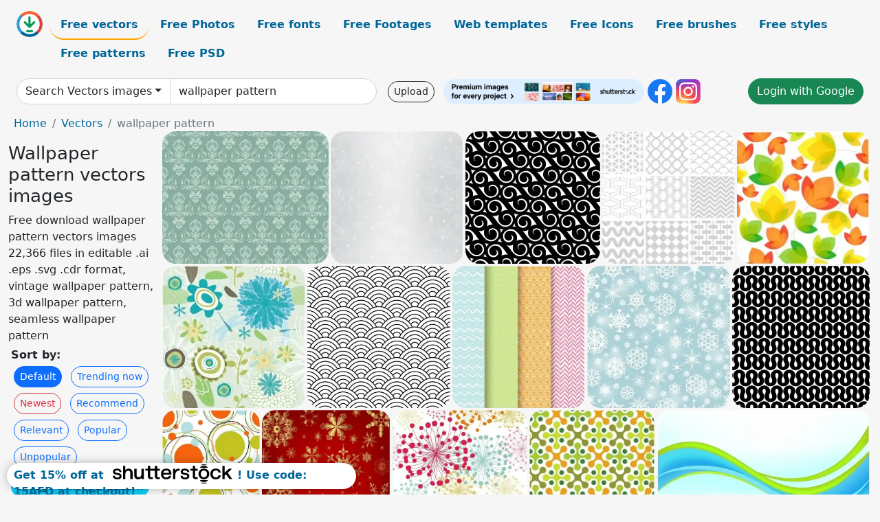

--- FILE ---
content_type: text/html; charset=UTF-8
request_url: https://all-free-download.com/free-vector/wallpaper-pattern.html
body_size: 12749
content:
<!doctype html>
<html lang="en">
  <head>
    <meta charset="utf-8">
    <meta name="viewport" content="width=device-width, initial-scale=1">
    <meta name="author" content="AFD">
    <meta name="generator" content="AFD">
    <meta name="robots" content="index, follow">    <title>Wallpaper pattern vectors images</title>
    <meta name="description" content="Free download wallpaper pattern vectors images 22,366 files in editable .ai .eps .svg .cdr format, vintage wallpaper pattern, 3d wallpaper pattern, seamless wallpaper pattern" >
    <meta name="google-site-verification" content="h8aKWdWajcitX904DxqOxb4-wcNRYncVmMmcjRRXVkE" />
    <meta name="domain" content="all-free-download.com" >

    <!-- Bootstrap core CSS -->
    <link href="https://cdn.jsdelivr.net/npm/bootstrap@5.0.2/dist/css/bootstrap.min.css" rel="stylesheet" integrity="sha384-EVSTQN3/azprG1Anm3QDgpJLIm9Nao0Yz1ztcQTwFspd3yD65VohhpuuCOmLASjC" crossorigin="anonymous">


    <link href="/libs/all.css?a=88888" rel="stylesheet" >
    <link href="/libs/social-share/sharetastic.css" rel="stylesheet">

        <!-- Favicons -->

    <link rel="apple-touch-icon" sizes="180x180" href="/apple-touch-icon.png">
    <link rel="icon" type="image/png" sizes="32x32" href="/favicon-32x32.png">
    <link rel="icon" type="image/png" sizes="16x16" href="/favicon-16x16.png">
    <link rel="manifest" href="/site.webmanifest">


    <meta property="fb:app_id"          content="1091511124955362" /> 
    <meta property="og:url"           content="https://all-free-download.com/free-vector/wallpaper-pattern.html" />
    <meta property="og:type"          content="website" />
    <meta property="og:title"         content="Wallpaper pattern vectors images" />
    <meta property="og:description"   content="Free download wallpaper pattern vectors images 22,366 files in editable .ai .eps .svg .cdr format, vintage wallpaper pattern, 3d wallpaper pattern, seamless wallpaper pattern" />
    <meta property="og:image"         content="https://images.all-free-download.com/images/thumb/damask_wallpaper_pattern_310923.webp" />
<meta property="og:image"         content="https://images.all-free-download.com/images/thumb/sparkling_sliver_christmas_snowflake_seamless_pattern_wallpaper_310839.webp" />
<meta property="og:image"         content="https://images.all-free-download.com/images/thumb/seamless_swirl_wallpaper_311920.webp" />
<meta property="og:image"         content="https://images.all-free-download.com/images/thumb/seamless_geometric_white_pattern_312222.webp" />
<meta property="og:image"         content="https://images.all-free-download.com/images/thumb/seamless_flower_pattern_310270.webp" />
<meta property="og:image"         content="https://images.all-free-download.com/images/thumb/spring_flower_pattern_310271.webp" />
<meta property="og:image"         content="https://images.all-free-download.com/images/thumb/seamless_fish_scale_pattern_vector_312456.webp" />
<meta property="og:image"         content="https://images.all-free-download.com/images/thumb/seamless_patterns_312498.webp" />
<meta property="og:image"         content="https://images.all-free-download.com/images/thumb/snowflake_seamless_pattern_310957.webp" />
<meta property="og:image"         content="https://images.all-free-download.com/images/thumb/seamless_pattern_vector_311964.webp" />
<meta property="og:image"         content="https://images.all-free-download.com/images/thumb/orbits_seamless_pattern_312046.webp" />
<meta property="og:image"         content="https://images.all-free-download.com/images/thumb/snowflake_pattern_311013.webp" />
<meta property="og:image"         content="https://images.all-free-download.com/images/thumb/summer_floral_pattern_268702.webp" />
<meta property="og:image"         content="https://images.all-free-download.com/images/thumb/retro_wallpaper_312481.webp" />
<meta property="og:image"         content="https://images.all-free-download.com/images/thumb/abstract_modern_background_blue_and_green_311176.webp" />
<meta property="og:image"         content="https://images.all-free-download.com/images/thumb/technology_abstract_310790.webp" />
<meta property="og:image"         content="https://images.all-free-download.com/images/thumb/generic_background_311578.webp" />
<meta property="og:image"         content="https://images.all-free-download.com/images/thumb/seamless_sketched_snowflakes_background_310872.webp" />
<meta property="og:image"         content="https://images.all-free-download.com/images/thumb/seamless_winter_background_310870.webp" />
<meta property="og:image"         content="https://images.all-free-download.com/images/thumb/seamless_elegant_valentine_background_311294.webp" />
<meta property="og:image"         content="https://images.all-free-download.com/images/thumb/happy_new_year_2015_312156.webp" />
<meta property="og:image"         content="https://images.all-free-download.com/images/thumb/floral_pattern_310346.webp" />
<meta property="og:image"         content="https://images.all-free-download.com/images/thumb/floral_pattern_266927.webp" />
<meta property="og:image"         content="https://images.all-free-download.com/images/thumb/floral_pattern_with_butterflies_310277.webp" />
<meta property="og:image"         content="https://images.all-free-download.com/images/thumb/modern_floral_pattern_310937.webp" />
<meta property="og:image"         content="https://images.all-free-download.com/images/thumb/spring_pattern_background_310272.webp" />
<meta property="og:image"         content="https://images.all-free-download.com/images/thumb/floral_pattern_268733.webp" />
<meta property="og:image"         content="https://images.all-free-download.com/images/thumb/floral_pattern_310279.webp" />
<meta property="og:image"         content="https://images.all-free-download.com/images/thumb/china_pattern_design_311866.webp" />
<meta property="og:image"         content="https://images.all-free-download.com/images/thumb/seamless_leaf_pattern_312041.webp" />
<meta property="og:image"         content="https://images.all-free-download.com/images/thumb/summer_leaves_texture_seamless_pattern_312701.webp" />
<meta property="og:image"         content="https://images.all-free-download.com/images/thumb/floral_and_butterfly_pattern_268736.webp" />
<meta property="og:image"         content="https://images.all-free-download.com/images/thumb/seamless_floral_pattern_310276.webp" />
<meta property="og:image"         content="https://images.all-free-download.com/images/thumb/flower_pattern_background_310273.webp" />
<meta property="og:image"         content="https://images.all-free-download.com/images/thumb/seamless_pattern_circles_312528.webp" />
<meta property="og:image"         content="https://images.all-free-download.com/images/thumb/flower_pattern_268732.webp" />
<meta property="og:image"         content="https://images.all-free-download.com/images/thumb/floral_pattern_268734.webp" />
<meta property="og:image"         content="https://images.all-free-download.com/images/thumb/seamless_floral_pattern_310275.webp" />
<meta property="og:image"         content="https://images.all-free-download.com/images/thumb/vintage_floral_268737.webp" />
<meta property="og:image"         content="https://images.all-free-download.com/images/thumb/floral_pattern_310967.webp" />
<meta property="og:image"         content="https://images.all-free-download.com/images/thumb/seamless_snowflake_pattern_310560.webp" />
<meta property="og:image"         content="https://images.all-free-download.com/images/thumb/dog_paw_seamless_pattern_312225.webp" />
<meta property="og:image"         content="https://images.all-free-download.com/images/thumb/multicolored_seamless_pattern_311466.webp" />
<meta property="og:image"         content="https://images.all-free-download.com/images/thumb/seamless_pattern_312487.webp" />
<meta property="og:image"         content="https://images.all-free-download.com/images/thumb/sweet_pea_pattern_310278.webp" />
<meta property="og:image"         content="https://images.all-free-download.com/images/thumb/flower_retro_daisy_bubble_pattern_266925.webp" />
<meta property="og:image"         content="https://images.all-free-download.com/images/thumb/seamless_retro_patterns_311939.webp" />
<meta property="og:image"         content="https://images.all-free-download.com/images/thumb/dog_paw_and_bone_stroke_seamless_pattern_312356.webp" />
<meta property="og:image"         content="https://images.all-free-download.com/images/thumb/poker_signs_seamless_pattern_311398.webp" />
<meta property="og:image"         content="https://images.all-free-download.com/images/thumb/school_grunge_pattern_311439.webp" />
<meta property="og:image"         content="https://images.all-free-download.com/images/thumb/spring_patterns_312497.webp" />
<meta property="og:image"         content="https://images.all-free-download.com/images/thumb/retro_pattern_311047.webp" />
<meta property="og:image"         content="https://images.all-free-download.com/images/thumb/seamless_pink_footprints_pattern_311090.webp" />
<meta property="og:image"         content="https://images.all-free-download.com/images/thumb/fruit_and_vegetable_pattern_310757.webp" />
<meta property="og:image"         content="https://images.all-free-download.com/images/thumb/colorfull_abstraction_310280.webp" />
<meta property="og:image"         content="https://images.all-free-download.com/images/thumb/spring_patterns_268735.webp" />
<meta property="og:image"         content="https://images.all-free-download.com/images/thumb/floral_banner_design_266999.webp" />
<meta property="og:image"         content="https://images.all-free-download.com/images/thumb/floral_banners_266993.webp" />
<meta property="og:image"         content="https://images.all-free-download.com/images/thumb/fourth_of_july_background_310776.webp" />
<meta property="og:image"         content="https://images.all-free-download.com/images/thumb/abstract_blue_background_310875.webp" />
<meta property="og:image"         content="https://images.all-free-download.com/images/thumb/star_shape_abstract_312415.webp" />
<meta property="og:image"         content="https://images.all-free-download.com/images/thumb/vintage_ornaments_310357.webp" />
<meta property="og:image"         content="https://images.all-free-download.com/images/thumb/christmas_background_with_bow_310383.webp" />
<meta property="og:image"         content="https://images.all-free-download.com/images/thumb/christmas_background_with_bow_310552.webp" />
<meta property="og:image"         content="https://images.all-free-download.com/images/thumb/swirl_sparkle_background_311000.webp" />
<meta property="og:image"         content="https://images.all-free-download.com/images/thumb/retro_floral_frame_310252.webp" />
<meta property="og:image"         content="https://images.all-free-download.com/images/thumb/christmas_background_310586.webp" />
<meta property="og:image"         content="https://images.all-free-download.com/images/thumb/blue_winter_holiday_background_310871.webp" />
    <script type="text/javascript">
      var page = "home";  
      var donate_email = 'H4sIAAAAAAAAAytIrMxNzStxSCqtLE7NyUkvSizIyEzWS87PBQAOXTfVGgAAAA==';
      var show_ads = true;
      var auto_paging = true;
    </script>

    <!-- Global site tag (gtag.js) - Google Analytics -->
    <script async src="https://www.googletagmanager.com/gtag/js?id=G-CGLHFKPST0"></script>
    <script>
      window.dataLayer = window.dataLayer || [];
      function gtag(){dataLayer.push(arguments);}
      gtag('js', new Date());

      gtag('config', 'G-CGLHFKPST0');
    </script>

  <!-- Google Tag Manager -->
  <script>(function(w,d,s,l,i){w[l]=w[l]||[];w[l].push({'gtm.start':
  new Date().getTime(),event:'gtm.js'});var f=d.getElementsByTagName(s)[0],
  j=d.createElement(s),dl=l!='dataLayer'?'&l='+l:'';j.async=true;j.src=
  'https://www.googletagmanager.com/gtm.js?id='+i+dl;f.parentNode.insertBefore(j,f);
  })(window,document,'script','dataLayer','GTM-NHTH87G');</script>
  <!-- End Google Tag Manager -->

<script
  src="https://code.jquery.com/jquery-3.7.1.min.js"
  integrity="sha256-/JqT3SQfawRcv/BIHPThkBvs0OEvtFFmqPF/lYI/Cxo="
  crossorigin="anonymous"></script>
  </head>
  <body>

  <header class="py-3 container-fluid">

    <div class="container-fluid mb-3 nav-flex" s>
      <a href="/" style="min-width:48px">
       <img src="/images/logo.svg" alt="all-free-download.com" title="all-free-download.com" width="38" height="38" class="rounded-circle">
      </a>         
  
      <div >
        <ul class="nav">
          <li class="nav-item"><a class="nav-link nav-active " k="free-vector" href="/free-vectors/">Free vectors</a></li>
          <li class="nav-item"><a class="nav-link " k="free-photos" href="/free-photos/">Free Photos</a></li>
          <li class="nav-item"><a class="nav-link " k="font" href="/font/">Free fonts</a></li>
          <li class="nav-item"><a class="nav-link " k="free-footage" href="/free-footage/">Free Footages</a></li>
          <li class="nav-item"><a class="nav-link " k="free-website-templates" href="/free-website-templates/">Web templates</a></li>
          <li class="nav-item"><a class="nav-link " k="free-icon" href="/free-icon/">Free Icons</a></li>
          <li class="nav-item"><a class="nav-link " k="photoshop-brushes" href="/photoshop-brushes/">Free brushes</a></li>
          <li class="nav-item"><a class="nav-link " k="photoshop-styles" href="/photoshop-styles/">Free styles</a></li>
          <li class="nav-item"><a class="nav-link " k="photoshop-patterns" href="/photoshop-patterns/">Free patterns</a></li>
          <li class="nav-item"><a class="nav-link " k="free-psd" href="/free-psd/">Free PSD</a></li>
        </ul>
      </div>

  

    </div>


    <div class="container-fluid d-grid gap-3 align-items-center" style="grid-template-columns:2fr;">
      <div class="d-flex align-items-center">
        <form class="w-100 me-3" id='search-form' action="/">
          <input type="hidden" id= "a" name="a" value="G">
          <input type="hidden" id="k" name="k" value="free-vector">
          <div class="input-group"  id="search_box">
            <a  id='search-category' href="/free-vectors/" class="btn btn-outline-dark dropdown-toggle" style="border-color: #ced4da; background-color: white;"  >Search Vectors images</a>            
            <input type="search" autocomplete="off" qqq="wallpaper pattern" name="q" id="q" value="wallpaper pattern" class="form-control" placeholder="Search... ">
            <div id="header-suggestion"  style="border-radius: 0px 0px 25px 25px;" class="search-suggestion-box bg-white" >
              <div class="d-grid " style="grid-template-columns:1fr; ">

              <div id="search-suggestion" >                
                <a class="m-1  btn-sm btn btn-outline-dark" k="free-vector" href="/free-vector-design-service/">Request a design</a>


              </div>
              </div>
            </div>
          </div>
        </form>
        
        <div class="w-100 d-none d-lg-block d-xl-block d-xxl-block "><a class="btn btn-outline-dark btn-sm me-2" href="/upload/">Upload</a><!--<a target="_blank" rel="noreferrer" href="https://shutterstock.7eer.net/WGr5J"><img height="36px" alt="shuterstock ads" width="292" style="border-radius:25px" src="https://all-free-download.com/images/shutterstockbanner/25off770x90.png"></a>-->
<a target="_blank" rel="noreferrer" href="https://shutterstock.7eer.net/WGr5J"><img height="36px" alt="shuterstock ads" width="292" style="border-radius:25px" src="https://all-free-download.com/images/shutterstockbanner/728x90free10images.png"></a>

<a target="_blank"  rel="noreferrer" href="https://www.facebook.com/allfreedownload" ><img height="36px" width="36px" alt="facebook logo" src="/images/facebook_Logo.png"></a> 
<a target="_blank"  rel="noreferrer" href="https://www.instagram.com/all_free_download_com/" ><img height="36px" alt="instagram logo" width="36px" src="/images/Instagram_logo.svg"></a> 



</div>

        <div class="flex-shrink-0 dropdown d-none d-md-block ">
        

        		<a href="/?a=LI&li=GG" ><span class="btn btn-success btn-xs" ><i class="fa fa-google"></i>Login with Google</a></span>

        
          </ul>
        </div>
        

      </div>
    </div>

  </header>

  <div class="container-fluid pb-3">






<nav aria-label="breadcrumb" style="margin-left:8px;">
  <ol class="breadcrumb">
    <li class="breadcrumb-item"><a href="/">Home</a></li>
    <li class="breadcrumb-item"><a href="/free-vectors/">Vectors</a></li>
    <li class="breadcrumb-item active" aria-current="page">wallpaper pattern</li>
  </ol>
</nav>

<div class="list-graphic-container">
  


<div class=" list-graphic-left mb-2" >
  <h1 class="" style="font-size: 26px">Wallpaper pattern vectors images</h1>
  <div>Free download wallpaper pattern vectors images 22,366 files in editable .ai .eps .svg .cdr format, vintage wallpaper pattern, 3d wallpaper pattern, seamless wallpaper pattern</div>
  <div  class=" p-1" >
    <b>Sort by:</b><BR>  <a class="btn btn-sm btn-primary m-1" href="/?a=G&k=free-vector&t=&q=wallpaper pattern&or=default&rk=" >Default</a>  <a class="btn btn-sm btn-outline-primary m-1" href="/?a=G&k=free-vector&t=&q=wallpaper pattern&or=trending&rk=" >Trending now</a>  <a class="btn btn-sm btn-outline-danger m-1" href="/?a=G&k=free-vector&t=&q=wallpaper pattern&or=newest&rk=" >Newest</a>  <a class="btn btn-sm btn-outline-primary m-1" href="/?a=G&k=free-vector&t=&q=wallpaper pattern&or=recommend&rk=" >Recommend</a>  <a class="btn btn-sm btn-outline-primary m-1" href="/?a=G&k=free-vector&t=&q=wallpaper pattern&or=relevant&rk=" >Relevant</a>  <a class="btn btn-sm btn-outline-primary m-1" href="/?a=G&k=free-vector&t=&q=wallpaper pattern&or=popular&rk=" >Popular</a>  <a class="btn btn-sm btn-outline-primary m-1" href="/?a=G&k=free-vector&t=&q=wallpaper pattern&or=unpopular&rk=" >Unpopular</a>           </div>


  
  <div  class="p-1 mb-2"  ><a class="btn btn-info btn-sm mb-1" style="border-radius: 25px;" href="/free-vector/vintage-wallpaper-pattern.html"><span>vintage wallpaper pattern</span></a> <a class="btn btn-warning btn-sm mb-1" style="border-radius: 25px;" href="/free-vector/3d-wallpaper-pattern.html"><span>3d wallpaper pattern</span></a> <a class="btn btn-success btn-sm mb-1" style="border-radius: 25px;" href="/free-vector/seamless-wallpaper-pattern.html"><span>seamless wallpaper pattern</span></a> <a class="btn btn-danger btn-sm mb-1" style="border-radius: 25px;" href="/free-vector/wallpaper-pattern-blue.html"><span>wallpaper pattern blue</span></a> <a class="btn btn-primary btn-sm mb-1" style="border-radius: 25px;" href="/free-vector/thai-wallpaper-pattern.html"><span>thai wallpaper pattern</span></a> <a class="btn btn-info btn-sm mb-1" style="border-radius: 25px;" href="/free-vector/live-wallpaper-pattern.html"><span>live wallpaper pattern</span></a> <a class="btn btn-warning btn-sm mb-1" style="border-radius: 25px;" href="/free-vector/pattern.html"><span>pattern</span></a> <a class="btn btn-success btn-sm mb-1" style="border-radius: 25px;" href="/free-vector/wallpaper.html"><span>wallpaper</span></a> <a class="btn btn-danger btn-sm mb-1" style="border-radius: 25px;" href="/free-vector/background.html"><span>background</span></a> <a class="btn btn-primary btn-sm mb-1" style="border-radius: 25px;" href="/free-vector/seamless.html"><span>seamless</span></a> <a class="btn btn-info btn-sm mb-1" style="border-radius: 25px;" href="/free-vector/decorative.html"><span>decorative</span></a> <a class="btn btn-warning btn-sm mb-1" style="border-radius: 25px;" href="/free-vector/fabric.html"><span>fabric</span></a> <a class="btn btn-success btn-sm mb-1" style="border-radius: 25px;" href="/free-vector/retro.html"><span>retro</span></a> <a class="btn btn-danger btn-sm mb-1" style="border-radius: 25px;" href="/free-vector/texture.html"><span>texture</span></a> <a class="btn btn-primary btn-sm mb-1" style="border-radius: 25px;" href="/free-vector/decoration.html"><span>decoration</span></a> <a class="btn btn-info btn-sm mb-1" style="border-radius: 25px;" href="/free-vector/ornament.html"><span>ornament</span></a> <a class="btn btn-warning btn-sm mb-1" style="border-radius: 25px;" href="/free-vector/abstract.html"><span>abstract</span></a> <a class="btn btn-success btn-sm mb-1" style="border-radius: 25px;" href="/free-vector/textile.html"><span>textile</span></a> <a class="btn btn-danger btn-sm mb-1" style="border-radius: 25px;" href="/free-vector/floral.html"><span>floral</span></a> <a class="btn btn-primary btn-sm mb-1" style="border-radius: 25px;" href="/free-vector/backdrop.html"><span>backdrop</span></a> <a class="btn btn-info btn-sm mb-1" style="border-radius: 25px;" href="/free-vector/vector.html"><span>vector</span></a> <a class="btn btn-warning btn-sm mb-1" style="border-radius: 25px;" href="/free-vector/vintage-wallpaper.html"><span>vintage wallpaper</span></a> <a class="btn btn-success btn-sm mb-1" style="border-radius: 25px;" href="/free-vector/wallpaper-background.html"><span>wallpaper background</span></a> <a class="btn btn-danger btn-sm mb-1" style="border-radius: 25px;" href="/free-vector/texture-wallpaper.html"><span>texture wallpaper</span></a> <a class="btn btn-primary btn-sm mb-1" style="border-radius: 25px;" href="/free-vector/black-pattern-background.html"><span>black pattern background</span></a> <a class="btn btn-info btn-sm mb-1" style="border-radius: 25px;" href="/free-vector/free-vector-pattern-background.html"><span>free vector pattern background</span></a> <a class="btn btn-warning btn-sm mb-1" style="border-radius: 25px;" href="/free-vector/pattern-background.html"><span>pattern background</span></a> <a class="btn btn-success btn-sm mb-1" style="border-radius: 25px;" href="/free-vector/floral-heart-vector-pattern.html"><span>floral heart vector pattern</span></a> <a class="btn btn-danger btn-sm mb-1" style="border-radius: 25px;" href="/free-vector/abstract-pattern-vector.html"><span>abstract pattern vector</span></a> <a class="btn btn-primary btn-sm mb-1" style="border-radius: 25px;" href="/free-vector/christmas-tree-wallpaper.html"><span>christmas tree wallpaper</span></a> <a class="btn btn-info btn-sm mb-1" style="border-radius: 25px;" href="/free-vector/polynesian-flower-pattern-free-vector.html"><span>polynesian flower pattern free vector</span></a> </div>

  <div id="shuterstock_ads_left" class="sticky">
    
  </div>
</div>


<div class="list-graphic-right" id="list-graphic">
         
            <a title="Damask Wallpaper Pattern" href="/free-vector/download/damask_wallpaper_pattern_310923.html">
                <img w="600" h="480" widht="375" height="300"   alt="Damask Wallpaper Pattern" src="https://images.all-free-download.com/images/thumb/damask_wallpaper_pattern_310923.webp" >
                <div class="jg-caption">Damask Wallpaper Pattern</div>
            </a>
               
            <a title="Sparkling sliver Christmas snowflake seamless pattern wallpaper" href="/free-vector/download/sparkling_sliver_christmas_snowflake_seamless_pattern_wallpaper_310839.html">
                <img w="598" h="600" widht="299" height="300"   alt="Sparkling sliver Christmas snowflake seamless pattern wallpaper" src="https://images.all-free-download.com/images/thumb/sparkling_sliver_christmas_snowflake_seamless_pattern_wallpaper_310839.webp" >
                <div class="jg-caption">Sparkling sliver Christmas snowflake seamless pattern wallpaper</div>
            </a>
               
            <a title="Seamless Swirl Wallpaper" href="/free-vector/download/seamless_swirl_wallpaper_311920.html">
                <img w="600" h="591" widht="305" height="300"   alt="Seamless Swirl Wallpaper" src="https://images.all-free-download.com/images/thumb/seamless_swirl_wallpaper_311920.webp" >
                <div class="jg-caption">Seamless Swirl Wallpaper</div>
            </a>
               
            <a title="seamless geometric white pattern" href="/free-vector/download/seamless_geometric_white_pattern_312222.html">
                <img w="600" h="600" widht="300" height="300"   alt="seamless geometric white pattern" src="https://images.all-free-download.com/images/thumb/seamless_geometric_white_pattern_312222.webp" >
                <div class="jg-caption">seamless geometric white pattern</div>
            </a>
               
            <a title="Seamless Flower pattern" href="/free-vector/download/seamless_flower_pattern_310270.html">
                <img w="536" h="540" widht="298" height="300"   alt="Seamless Flower pattern" src="https://images.all-free-download.com/images/thumb/seamless_flower_pattern_310270.webp" >
                <div class="jg-caption">Seamless Flower pattern</div>
            </a>
               
            <a title="Spring flower pattern" href="/free-vector/download/spring_flower_pattern_310271.html">
                <img w="484" h="482" widht="301" height="300"   alt="Spring flower pattern" src="https://images.all-free-download.com/images/thumb/spring_flower_pattern_310271.webp" >
                <div class="jg-caption">Spring flower pattern</div>
            </a>
               
            <a title="seamless fish scale pattern (vector)" href="/free-vector/download/seamless_fish_scale_pattern_vector_312456.html">
                <img w="600" h="598" widht="301" height="300"   alt="seamless fish scale pattern (vector)" src="https://images.all-free-download.com/images/thumb/seamless_fish_scale_pattern_vector_312456.webp" >
                <div class="jg-caption">seamless fish scale pattern (vector)</div>
            </a>
               
            <a title="Seamless patterns" href="/free-vector/download/seamless_patterns_312498.html">
                <img w="557" h="600" widht="279" height="300"   alt="Seamless patterns" src="https://images.all-free-download.com/images/thumb/seamless_patterns_312498.webp" >
                <div class="jg-caption">Seamless patterns</div>
            </a>
               
            <a title="Snowflake Seamless Pattern" href="/free-vector/download/snowflake_seamless_pattern_310957.html">
                <img w="600" h="599" widht="301" height="300"   alt="Snowflake Seamless Pattern" src="https://images.all-free-download.com/images/thumb/snowflake_seamless_pattern_310957.webp" >
                <div class="jg-caption">Snowflake Seamless Pattern</div>
            </a>
               
            <a title="seamless pattern (vector)" href="/free-vector/download/seamless_pattern_vector_311964.html">
                <img w="582" h="600" widht="291" height="300"   alt="seamless pattern (vector)" src="https://images.all-free-download.com/images/thumb/seamless_pattern_vector_311964.webp" >
                <div class="jg-caption">seamless pattern (vector)</div>
            </a>
               
            <a title="Orbits - seamless pattern" href="/free-vector/download/orbits_seamless_pattern_312046.html">
                <img w="455" h="600" widht="228" height="300"   alt="Orbits - seamless pattern" src="https://images.all-free-download.com/images/thumb/orbits_seamless_pattern_312046.webp" >
                <div class="jg-caption">Orbits - seamless pattern</div>
            </a>
               
            <a title="Snowflake pattern" href="/free-vector/download/snowflake_pattern_311013.html">
                <img w="600" h="600" widht="300" height="300"   alt="Snowflake pattern" src="https://images.all-free-download.com/images/thumb/snowflake_pattern_311013.webp" >
                <div class="jg-caption">Snowflake pattern</div>
            </a>
               
            <a title="Summer floral pattern" href="/free-vector/download/summer_floral_pattern_268702.html">
                <img w="576" h="549" widht="315" height="300"   alt="Summer floral pattern" src="https://images.all-free-download.com/images/thumb/summer_floral_pattern_268702.webp" >
                <div class="jg-caption">Summer floral pattern</div>
            </a>
               
            <a title="Retro wallpaper" href="/free-vector/download/retro_wallpaper_312481.html">
                <img w="586" h="600" widht="293" height="300"   alt="Retro wallpaper" src="https://images.all-free-download.com/images/thumb/retro_wallpaper_312481.webp" >
                <div class="jg-caption">Retro wallpaper</div>
            </a>
               
            <a title="Abstract modern background blue and green" href="/free-vector/download/abstract_modern_background_blue_and_green_311176.html">
                <img w="600" h="361" widht="499" height="300"   alt="Abstract modern background blue and green" src="https://images.all-free-download.com/images/thumb/abstract_modern_background_blue_and_green_311176.webp" >
                <div class="jg-caption">Abstract modern background blue and green</div>
            </a>
               
            <a title="Technology abstract " href="/free-vector/download/technology_abstract_310790.html">
                <img w="600" h="443" widht="406" height="300"   alt="Technology abstract " src="https://images.all-free-download.com/images/thumb/technology_abstract_310790.webp" >
                <div class="jg-caption">Technology abstract </div>
            </a>
               
            <a title="Generic Background" href="/free-vector/download/generic_background_311578.html">
                <img w="600" h="600" widht="300" height="300"   alt="Generic Background" src="https://images.all-free-download.com/images/thumb/generic_background_311578.webp" >
                <div class="jg-caption">Generic Background</div>
            </a>
               
            <a title="Seamless Sketched Snowflakes background" href="/free-vector/download/seamless_sketched_snowflakes_background_310872.html">
                <img w="600" h="600" widht="300" height="300"   alt="Seamless Sketched Snowflakes background" src="https://images.all-free-download.com/images/thumb/seamless_sketched_snowflakes_background_310872.webp" >
                <div class="jg-caption">Seamless Sketched Snowflakes background</div>
            </a>
               
            <a title="Seamless winter background" href="/free-vector/download/seamless_winter_background_310870.html">
                <img w="600" h="599" widht="301" height="300"   alt="Seamless winter background" src="https://images.all-free-download.com/images/thumb/seamless_winter_background_310870.webp" >
                <div class="jg-caption">Seamless winter background</div>
            </a>
               
            <a title="Seamless Elegant Valentine background" href="/free-vector/download/seamless_elegant_valentine_background_311294.html">
                <img w="600" h="544" widht="331" height="300"   alt="Seamless Elegant Valentine background" src="https://images.all-free-download.com/images/thumb/seamless_elegant_valentine_background_311294.webp" >
                <div class="jg-caption">Seamless Elegant Valentine background</div>
            </a>
               
            <a title="Happy New Year 2015" href="/free-vector/download/happy_new_year_2015_312156.html">
                <img w="583" h="600" widht="292" height="300"   alt="Happy New Year 2015" src="https://images.all-free-download.com/images/thumb/happy_new_year_2015_312156.webp" >
                <div class="jg-caption">Happy New Year 2015</div>
            </a>
               
            <a title="Floral Pattern" href="/free-vector/download/floral_pattern_310346.html">
                <img w="599" h="600" widht="300" height="300"   alt="Floral Pattern" src="https://images.all-free-download.com/images/thumb/floral_pattern_310346.webp" >
                <div class="jg-caption">Floral Pattern</div>
            </a>
               
            <a title="Floral  Pattern" href="/free-vector/download/floral_pattern_266927.html">
                <img w="600" h="600" widht="300" height="300"   alt="Floral  Pattern" src="https://images.all-free-download.com/images/thumb/floral_pattern_266927.webp" >
                <div class="jg-caption">Floral  Pattern</div>
            </a>
               
            <a title="Floral Pattern with Butterflies" href="/free-vector/download/floral_pattern_with_butterflies_310277.html">
                <img w="563" h="564" widht="299" height="300"   alt="Floral Pattern with Butterflies" src="https://images.all-free-download.com/images/thumb/floral_pattern_with_butterflies_310277.webp" >
                <div class="jg-caption">Floral Pattern with Butterflies</div>
            </a>
               
            <a title="Modern Floral Pattern" href="/free-vector/download/modern_floral_pattern_310937.html">
                <img w="600" h="599" widht="301" height="300"   alt="Modern Floral Pattern" src="https://images.all-free-download.com/images/thumb/modern_floral_pattern_310937.webp" >
                <div class="jg-caption">Modern Floral Pattern</div>
            </a>
               
            <a title="Spring pattern Background" href="/free-vector/download/spring_pattern_background_310272.html">
                <img w="600" h="599" widht="301" height="300"   alt="Spring pattern Background" src="https://images.all-free-download.com/images/thumb/spring_pattern_background_310272.webp" >
                <div class="jg-caption">Spring pattern Background</div>
            </a>
               
            <a title="Floral Pattern" href="/free-vector/download/floral_pattern_268733.html">
                <img w="591" h="591" widht="300" height="300"   alt="Floral Pattern" src="https://images.all-free-download.com/images/thumb/floral_pattern_268733.webp" >
                <div class="jg-caption">Floral Pattern</div>
            </a>
               
            <a title="Floral Pattern" href="/free-vector/download/floral_pattern_310279.html">
                <img w="579" h="578" widht="301" height="300"   alt="Floral Pattern" src="https://images.all-free-download.com/images/thumb/floral_pattern_310279.webp" >
                <div class="jg-caption">Floral Pattern</div>
            </a>
               
            <a title="China Pattern Design" href="/free-vector/download/china_pattern_design_311866.html">
                <img w="599" h="600" widht="300" height="300"   alt="China Pattern Design" src="https://images.all-free-download.com/images/thumb/china_pattern_design_311866.webp" >
                <div class="jg-caption">China Pattern Design</div>
            </a>
               
            <a title="Seamless Leaf Pattern" href="/free-vector/download/seamless_leaf_pattern_312041.html">
                <img w="600" h="600" widht="300" height="300"   alt="Seamless Leaf Pattern" src="https://images.all-free-download.com/images/thumb/seamless_leaf_pattern_312041.webp" >
                <div class="jg-caption">Seamless Leaf Pattern</div>
            </a>
               
            <a title="Summer leaves texture seamless pattern" href="/free-vector/download/summer_leaves_texture_seamless_pattern_312701.html">
                <img w="600" h="598" widht="301" height="300"   alt="Summer leaves texture seamless pattern" src="https://images.all-free-download.com/images/thumb/summer_leaves_texture_seamless_pattern_312701.webp" >
                <div class="jg-caption">Summer leaves texture seamless pattern</div>
            </a>
               
            <a title="Floral and butterfly Pattern" href="/free-vector/download/floral_and_butterfly_pattern_268736.html">
                <img w="486" h="600" widht="243" height="300"   alt="Floral and butterfly Pattern" src="https://images.all-free-download.com/images/thumb/floral_and_butterfly_pattern_268736.webp" >
                <div class="jg-caption">Floral and butterfly Pattern</div>
            </a>
               
            <a title="Seamless Floral Pattern" href="/free-vector/download/seamless_floral_pattern_310276.html">
                <img w="597" h="597" widht="300" height="300"   alt="Seamless Floral Pattern" src="https://images.all-free-download.com/images/thumb/seamless_floral_pattern_310276.webp" >
                <div class="jg-caption">Seamless Floral Pattern</div>
            </a>
               
            <a title="Flower pattern Background" href="/free-vector/download/flower_pattern_background_310273.html">
                <img w="600" h="597" widht="302" height="300"   alt="Flower pattern Background" src="https://images.all-free-download.com/images/thumb/flower_pattern_background_310273.webp" >
                <div class="jg-caption">Flower pattern Background</div>
            </a>
               
            <a title="Seamless Pattern Circles" href="/free-vector/download/seamless_pattern_circles_312528.html">
                <img w="600" h="597" widht="302" height="300"   alt="Seamless Pattern Circles" src="https://images.all-free-download.com/images/thumb/seamless_pattern_circles_312528.webp" >
                <div class="jg-caption">Seamless Pattern Circles</div>
            </a>
               
            <a title="Flower pattern" href="/free-vector/download/flower_pattern_268732.html">
                <img w="600" h="598" widht="301" height="300"   alt="Flower pattern" src="https://images.all-free-download.com/images/thumb/flower_pattern_268732.webp" >
                <div class="jg-caption">Flower pattern</div>
            </a>
               
            <a title="Floral pattern" href="/free-vector/download/floral_pattern_268734.html">
                <img w="573" h="573" widht="300" height="300"   alt="Floral pattern" src="https://images.all-free-download.com/images/thumb/floral_pattern_268734.webp" >
                <div class="jg-caption">Floral pattern</div>
            </a>
               
            <a title="Seamless Floral Pattern" href="/free-vector/download/seamless_floral_pattern_310275.html">
                <img w="486" h="486" widht="300" height="300"   alt="Seamless Floral Pattern" src="https://images.all-free-download.com/images/thumb/seamless_floral_pattern_310275.webp" >
                <div class="jg-caption">Seamless Floral Pattern</div>
            </a>
               
            <a title="Vintage floral" href="/free-vector/download/vintage_floral_268737.html">
                <img w="600" h="599" widht="301" height="300"   alt="Vintage floral" src="https://images.all-free-download.com/images/thumb/vintage_floral_268737.webp" >
                <div class="jg-caption">Vintage floral</div>
            </a>
               
            <a title="Floral Pattern" href="/free-vector/download/floral_pattern_310967.html">
                <img w="598" h="600" widht="299" height="300"   alt="Floral Pattern" src="https://images.all-free-download.com/images/thumb/floral_pattern_310967.webp" >
                <div class="jg-caption">Floral Pattern</div>
            </a>
               
            <a title="Seamless Snowflake Pattern" href="/free-vector/download/seamless_snowflake_pattern_310560.html">
                <img w="600" h="598" widht="301" height="300"   alt="Seamless Snowflake Pattern" src="https://images.all-free-download.com/images/thumb/seamless_snowflake_pattern_310560.webp" >
                <div class="jg-caption">Seamless Snowflake Pattern</div>
            </a>
               
            <a title="Dog paw seamless pattern" href="/free-vector/download/dog_paw_seamless_pattern_312225.html">
                <img w="600" h="600" widht="300" height="300"   alt="Dog paw seamless pattern" src="https://images.all-free-download.com/images/thumb/dog_paw_seamless_pattern_312225.webp" >
                <div class="jg-caption">Dog paw seamless pattern</div>
            </a>
               
            <a title="Multicolored Seamless Pattern" href="/free-vector/download/multicolored_seamless_pattern_311466.html">
                <img w="600" h="600" widht="300" height="300"   alt="Multicolored Seamless Pattern" src="https://images.all-free-download.com/images/thumb/multicolored_seamless_pattern_311466.webp" >
                <div class="jg-caption">Multicolored Seamless Pattern</div>
            </a>
               
            <a title="Seamless pattern" href="/free-vector/download/seamless_pattern_312487.html">
                <img w="600" h="600" widht="300" height="300"   alt="Seamless pattern" src="https://images.all-free-download.com/images/thumb/seamless_pattern_312487.webp" >
                <div class="jg-caption">Seamless pattern</div>
            </a>
               
            <a title="Sweet Pea Pattern" href="/free-vector/download/sweet_pea_pattern_310278.html">
                <img w="506" h="508" widht="299" height="300"   alt="Sweet Pea Pattern" src="https://images.all-free-download.com/images/thumb/sweet_pea_pattern_310278.webp" >
                <div class="jg-caption">Sweet Pea Pattern</div>
            </a>
               
            <a title="Flower Retro Daisy Bubble Pattern" href="/free-vector/download/flower_retro_daisy_bubble_pattern_266925.html">
                <img w="467" h="600" widht="234" height="300"   alt="Flower Retro Daisy Bubble Pattern" src="https://images.all-free-download.com/images/thumb/flower_retro_daisy_bubble_pattern_266925.webp" >
                <div class="jg-caption">Flower Retro Daisy Bubble Pattern</div>
            </a>
               
            <a title="Seamless Retro Patterns" href="/free-vector/download/seamless_retro_patterns_311939.html">
                <img w="598" h="600" widht="299" height="300"   alt="Seamless Retro Patterns" src="https://images.all-free-download.com/images/thumb/seamless_retro_patterns_311939.webp" >
                <div class="jg-caption">Seamless Retro Patterns</div>
            </a>
               
            <a title="Dog paw and bone stroke seamless pattern" href="/free-vector/download/dog_paw_and_bone_stroke_seamless_pattern_312356.html">
                <img w="582" h="600" widht="291" height="300"   alt="Dog paw and bone stroke seamless pattern" src="https://images.all-free-download.com/images/thumb/dog_paw_and_bone_stroke_seamless_pattern_312356.webp" >
                <div class="jg-caption">Dog paw and bone stroke seamless pattern</div>
            </a>
               
            <a title="Poker signs seamless pattern" href="/free-vector/download/poker_signs_seamless_pattern_311398.html">
                <img w="597" h="600" widht="299" height="300"   alt="Poker signs seamless pattern" src="https://images.all-free-download.com/images/thumb/poker_signs_seamless_pattern_311398.webp" >
                <div class="jg-caption">Poker signs seamless pattern</div>
            </a>
               
            <a title="school grunge pattern" href="/free-vector/download/school_grunge_pattern_311439.html">
                <img w="600" h="600" widht="300" height="300"   alt="school grunge pattern" src="https://images.all-free-download.com/images/thumb/school_grunge_pattern_311439.webp" >
                <div class="jg-caption">school grunge pattern</div>
            </a>
               
            <a title="Spring patterns" href="/free-vector/download/spring_patterns_312497.html">
                <img w="600" h="594" widht="303" height="300"   alt="Spring patterns" src="https://images.all-free-download.com/images/thumb/spring_patterns_312497.webp" >
                <div class="jg-caption">Spring patterns</div>
            </a>
               
            <a title="Retro pattern" href="/free-vector/download/retro_pattern_311047.html">
                <img w="596" h="600" widht="298" height="300"   alt="Retro pattern" src="https://images.all-free-download.com/images/thumb/retro_pattern_311047.webp" >
                <div class="jg-caption">Retro pattern</div>
            </a>
               
            <a title="Seamless Pink Footprints Pattern" href="/free-vector/download/seamless_pink_footprints_pattern_311090.html">
                <img w="600" h="599" widht="301" height="300"   alt="Seamless Pink Footprints Pattern" src="https://images.all-free-download.com/images/thumb/seamless_pink_footprints_pattern_311090.webp" >
                <div class="jg-caption">Seamless Pink Footprints Pattern</div>
            </a>
               
            <a title="Fruit and Vegetable Pattern" href="/free-vector/download/fruit_and_vegetable_pattern_310757.html">
                <img w="599" h="600" widht="300" height="300"   alt="Fruit and Vegetable Pattern" src="https://images.all-free-download.com/images/thumb/fruit_and_vegetable_pattern_310757.webp" >
                <div class="jg-caption">Fruit and Vegetable Pattern</div>
            </a>
               
            <a title="Colorfull abstraction" href="/free-vector/download/colorfull_abstraction_310280.html">
                <img w="600" h="414" widht="435" height="300"   alt="Colorfull abstraction" src="https://images.all-free-download.com/images/thumb/colorfull_abstraction_310280.webp" >
                <div class="jg-caption">Colorfull abstraction</div>
            </a>
               
            <a title="Spring patterns" href="/free-vector/download/spring_patterns_268735.html">
                <img w="508" h="497" widht="307" height="300"   alt="Spring patterns" src="https://images.all-free-download.com/images/thumb/spring_patterns_268735.webp" >
                <div class="jg-caption">Spring patterns</div>
            </a>
               
            <a title="Floral banner design" href="/free-vector/download/floral_banner_design_266999.html">
                <img w="600" h="462" widht="390" height="300"   alt="Floral banner design" src="https://images.all-free-download.com/images/thumb/floral_banner_design_266999.webp" >
                <div class="jg-caption">Floral banner design</div>
            </a>
               
            <a title="Floral banners" href="/free-vector/download/floral_banners_266993.html">
                <img w="600" h="499" widht="361" height="300"   alt="Floral banners" src="https://images.all-free-download.com/images/thumb/floral_banners_266993.webp" >
                <div class="jg-caption">Floral banners</div>
            </a>
               
            <a title="Fourth of july background" href="/free-vector/download/fourth_of_july_background_310776.html">
                <img w="600" h="466" widht="386" height="300"   alt="Fourth of july background" src="https://images.all-free-download.com/images/thumb/fourth_of_july_background_310776.webp" >
                <div class="jg-caption">Fourth of july background</div>
            </a>
               
            <a title="Abstract blue background" href="/free-vector/download/abstract_blue_background_310875.html">
                <img w="600" h="398" widht="452" height="300"   alt="Abstract blue background" src="https://images.all-free-download.com/images/thumb/abstract_blue_background_310875.webp" >
                <div class="jg-caption">Abstract blue background</div>
            </a>
               
            <a title="Star shape abstract" href="/free-vector/download/star_shape_abstract_312415.html">
                <img w="600" h="440" widht="409" height="300"   alt="Star shape abstract" src="https://images.all-free-download.com/images/thumb/star_shape_abstract_312415.webp" >
                <div class="jg-caption">Star shape abstract</div>
            </a>
               
            <a title="Vintage Ornaments" href="/free-vector/download/vintage_ornaments_310357.html">
                <img w="600" h="590" widht="305" height="300"   alt="Vintage Ornaments" src="https://images.all-free-download.com/images/thumb/vintage_ornaments_310357.webp" >
                <div class="jg-caption">Vintage Ornaments</div>
            </a>
               
            <a title="Christmas Background with Bow" href="/free-vector/download/christmas_background_with_bow_310383.html">
                <img w="600" h="545" widht="330" height="300"   alt="Christmas Background with Bow" src="https://images.all-free-download.com/images/thumb/christmas_background_with_bow_310383.webp" >
                <div class="jg-caption">Christmas Background with Bow</div>
            </a>
               
            <a title="Christmas Background with Bow" href="/free-vector/download/christmas_background_with_bow_310552.html">
                <img w="600" h="575" widht="313" height="300"   alt="Christmas Background with Bow" src="https://images.all-free-download.com/images/thumb/christmas_background_with_bow_310552.webp" >
                <div class="jg-caption">Christmas Background with Bow</div>
            </a>
               
            <a title="Swirl Sparkle Background" href="/free-vector/download/swirl_sparkle_background_311000.html">
                <img w="600" h="558" widht="323" height="300"   alt="Swirl Sparkle Background" src="https://images.all-free-download.com/images/thumb/swirl_sparkle_background_311000.webp" >
                <div class="jg-caption">Swirl Sparkle Background</div>
            </a>
               
            <a title="Retro floral frame" href="/free-vector/download/retro_floral_frame_310252.html">
                <img w="600" h="598" widht="301" height="300"   alt="Retro floral frame" src="https://images.all-free-download.com/images/thumb/retro_floral_frame_310252.webp" >
                <div class="jg-caption">Retro floral frame</div>
            </a>
               
            <a title="Christmas Background" href="/free-vector/download/christmas_background_310586.html">
                <img w="600" h="600" widht="300" height="300"   alt="Christmas Background" src="https://images.all-free-download.com/images/thumb/christmas_background_310586.webp" >
                <div class="jg-caption">Christmas Background</div>
            </a>
               
            <a title="Blue Winter Holiday Background" href="/free-vector/download/blue_winter_holiday_background_310871.html">
                <img w="600" h="410" widht="439" height="300"   alt="Blue Winter Holiday Background" src="https://images.all-free-download.com/images/thumb/blue_winter_holiday_background_310871.webp" >
                <div class="jg-caption">Blue Winter Holiday Background</div>
            </a>
          <!-- other items here -->
</div>

</div>

<script src="/libs/justifiedGallery.min/jquery.justifiedGallery.min.js" ></script>
<link rel="stylesheet" href="/libs/justifiedGallery.min/justifiedGallery.min.css" />

<script type="text/javascript">
$(document).ready(function() {
 
  $('#list-graphic').justifiedGallery({
      rowHeight : 188,
      waitThumbnailsLoad: false,
      lastRow : 'nojustify',
      margins : 3
  });

});
</script>





  <div class="page-load-status">
    <p class="infinite-scroll-request">
        <div class="text-center">
          <div class="spinner-border" style="width: 3rem; height: 3rem;" role="status">
            <span class="visually-hidden">Loading more items please wait...</span>
          </div>
          <div>Loading more items please wait...</div>
        </div>
    </p>
    <p class="infinite-scroll-last"></p>
    <p class="infinite-scroll-error"></p>
  </div>  
  <div class="text-center"> 




  </div>
<div id="normal_paging" class="py-5">

		<nav aria-label="Page navigation example" >
		  <ul class="pagination pagination-lg justify-content-center" >
		  	
		    <li class="page-item disabled">
		      <a class="page-link text-dark" style="border-top-left-radius: 25px; border-bottom-left-radius: 25px;" href="" aria-label ="Previous"  ><span aria-hidden="true">Previous</span></a>
		    </li>
		
		    
		    <li class="page-item active pagination__current " page=1><a class="page-link" href="">1</a></li>
		    <li class="page-item" ><a class="page-link  text-dark " href="/?a=G&k=free-vector&t=&q=wallpaper pattern&or=&lc=&rk=&p=2" >2</a></li><li class="page-item" ><a class="page-link  text-dark " href="/?a=G&k=free-vector&t=&q=wallpaper pattern&or=&lc=&rk=&p=3" >3</a></li><li class="page-item" ><a class="page-link  text-dark " href="/?a=G&k=free-vector&t=&q=wallpaper pattern&or=&lc=&rk=&p=4" >4</a></li>
		    
		    <li class="page-item"   >
		      <a class="page-link  text-dark pagination__next" style="border-top-right-radius: 25px; border-bottom-right-radius: 25px;" href="/?a=G&k=free-vector&t=&q=wallpaper pattern&or=&lc=&rk=&p=2" aria-label ="next" ><span aria-hidden="true">Next</span></a>
		    </li>
		
		  </ul>
		</nav>
	</div>


<div style="border-radius: 0px 25px 25px 0px; width: 368px;" class="offcanvas offcanvas-start" tabindex="-1" id="offcanvasExample" aria-labelledby="offcanvasExampleLabel">
  <div class="offcanvas-header">
    <h5 class="offcanvas-title" id="offcanvasExampleLabel">Advanced search</h5>
    <button type="button" class="btn-close text-reset" data-bs-dismiss="offcanvas" aria-label="Close"></button>
  </div>
  <div class="offcanvas-body">

    

    <form action="/" >
      <input type="hidden" name="a" value="G">
      <input type="hidden" name="t" value="avs">
      <div class="row mb-3">
        <label  class="col-sm-4 col-form-label">Search term:</label>
        <div class="col-sm-8">
          <input type="text" class="form-control"  name="q" value="wallpaper pattern" >
        </div>
      </div>

      <div class="row mb-3">
        <label  class="col-sm-4 col-form-label">Search type:</label>
        <div class="col-sm-8">
          <select name="rk" class="form-select"  aria-label="search in select">
            <option  value="any">Match any</option>
            <option  value="all" >Match all</option>
          </select>
        </div>
      </div>

      <div class="row mb-3">
        <label  class="col-sm-4 col-form-label">Search in:</label>
        <div class="col-sm-8">
          <select name="k" class="form-select"  aria-label="search in select">
            <option selected value="free-vector" >Vectors</option>
            <option    value="free-icon">Icons</option>
            <option     value="free-photos">Photos</option>
            <option     value="font">Fonts</option>
            <option   value="free-website-templates">Website templates</option>
            <option   value="free-psd">PSD</option>
          </select>
        </div>
      </div>
     
      <div class="row mb-3">
        <label  class="col-sm-4 col-form-label">Licence:</label>
        <div class="col-sm-8">
          <select name="lc" class="form-select"  aria-label="search in select">
            <option    value="all">All licence</option>
            <option   value="comm" >Allow commercial use</option>
          </select>
        </div>
      </div>     


      <div class="row mb-3">
        <label  class="col-sm-4 col-form-label">Sort result:</label>
        <div class="col-sm-8">
          <select name="or" class="form-select"  aria-label="search in select">
            <option     value="best">Best match first</option>
            <option    value="new" >Newest first</option>
            <option     value="download">Much download first</option>
            <option    value="less">Less download first</option>
          </select>
        </div>
      </div>
      <div class="d-flex justify-content-center"><button type="submit" class="btn btn-outline-dark">Search</button></div>
    </form>



	
    <ul class="nav justify-content-center border-top pb-3 mt-3">
      <li class="nav-item"><a href="/" class="nav-link px-2 text-muted">Home</a></li>
      <li class="nav-item"><a href="/pages/licence.html" class="nav-link px-2 text-muted">Licences</a></li>
      <li class="nav-item"><a href="/pages/term.html" class="nav-link px-2 text-muted">Term</a></li>
      <li class="nav-item"><a href="/pages/privacy.html" class="nav-link px-2 text-muted">Privacy</a></li>
      <li class="nav-item"><a href="/pages/about.html" class="nav-link px-2 text-muted">About</a></li>
      <li class="nav-item"><a href="/pages/contact.html" class="nav-link px-2 text-muted">Contact</a></li>
    </ul>
  </div>
</div>

<!-- <button onclick="" id="more-options" class="btn btn-dark" title="More options" type="button" data-bs-toggle="offcanvas" data-bs-target="#offcanvasExample" aria-controls="offcanvasExample">Advance Search</button> -->

<script type="text/javascript">
  page = "list";  
  auto_paging = true;
</script>



<div id="graphic_id_list" id_list = "310923,310839,311920,312222,310270,310271,312456,312498,310957,311964,312046,311013,268702,312481,311176,310790,311578,310872,310870,311294,312156,310346,266927,310277,310937,310272,268733,310279,311866,312041,312701,268736,310276,310273,312528,268732,268734,310275,268737,310967,310560,312225,311466,312487,310278,266925,311939,312356,311398,311439,312497,311047,311090,310757,310280,268735,266999,266993,310776,310875,312415,310357,310383,310552,311000,310252,310586,310871" ></div>
<div id="keyword_id" k_id= "16379987" ></div>




<div class="py-5">
  <h2>Popular tags</h2>
  <a class="btn btn-danger btn-sm mb-1 popular-tags" href="/free-vector/wallpaper-pattern.html" ><span>wallpaper pattern</span></a> <a class="btn btn-primary btn-sm mb-1 popular-tags" href="/free-vector/backgrounds.html" ><span>backgrounds</span></a> <a class="btn btn-info btn-sm mb-1 popular-tags" href="/free-vector/pattern.html" ><span>pattern</span></a> <a class="btn btn-warning btn-sm mb-1 popular-tags" href="/free-vector/seamless.html" ><span>seamless</span></a> <a class="btn btn-success btn-sm mb-1 popular-tags" href="/free-vector/abstract.html" ><span>abstract</span></a> <a class="btn btn-danger btn-sm mb-1 popular-tags" href="/free-vector/repetition.html" ><span>repetition</span></a> <a class="btn btn-primary btn-sm mb-1 popular-tags" href="/free-vector/retro-revival.html" ><span>retro revival</span></a> <a class="btn btn-info btn-sm mb-1 popular-tags" href="/free-vector/flower.html" ><span>flower</span></a> <a class="btn btn-warning btn-sm mb-1 popular-tags" href="/free-vector/floral-pattern.html" ><span>floral pattern</span></a> <a class="btn btn-success btn-sm mb-1 popular-tags" href="/free-vector/spring.html" ><span>spring</span></a> <a class="btn btn-danger btn-sm mb-1 popular-tags" href="/free-vector/nature.html" ><span>nature</span></a> <a class="btn btn-primary btn-sm mb-1 popular-tags" href="/free-vector/wallpaper.html" ><span>wallpaper</span></a> <a class="btn btn-info btn-sm mb-1 popular-tags" href="/free-vector/old-fashioned.html" ><span>old fashioned</span></a> <a class="btn btn-warning btn-sm mb-1 popular-tags" href="/free-vector/leaf.html" ><span>leaf</span></a> <a class="btn btn-success btn-sm mb-1 popular-tags" href="/free-vector/single-flower.html" ><span>single flower</span></a> <a class="btn btn-danger btn-sm mb-1 popular-tags" href="/free-vector/multi-colored.html" ><span>multi colored</span></a> <a class="btn btn-primary btn-sm mb-1 popular-tags" href="/free-vector/green.html" ><span>green</span></a> <a class="btn btn-info btn-sm mb-1 popular-tags" href="/free-vector/funky.html" ><span>funky</span></a> <a class="btn btn-warning btn-sm mb-1 popular-tags" href="/free-vector/summer.html" ><span>summer</span></a> </div>

    </div>
    <div class="container" id="main-footer">
      <div id="ssiframe"></div>
      <footer class="py-3 my-4">
        <ul class="nav justify-content-center border-bottom pb-3 mb-3">
          <li class="nav-item"><a href="/" class="nav-link px-2 ">Home</a></li>
          <li class="nav-item"><a href="/pages/licence.html" class="nav-link px-2 ">Licences</a></li>
          <li class="nav-item"><a href="/pages/term.html" class="nav-link px-2 ">Term</a></li>
          <li class="nav-item"><a href="/pages/privacy.html" class="nav-link px-2 ">Privacy</a></li>
          <li class="nav-item"><a href="/pages/about.html" class="nav-link px-2 ">About</a></li>
          <li class="nav-item"><a href="/pages/contact.html" class="nav-link px-2 ">Contact</a></li>
        </ul>
        <p class="text-center text-muted">2026 &copy; All-free-download.com</p>
      </footer>
    </div>

    <div id="info" class="bg-light">
    <img  class="closebt" src="/images/close.svg" alt="close" width="16px" height="16px" class="rounded-circle">
      <div class="d-flex">
        <div id="info-img">
        </div>
        <div>
          <div id="info-content" class="mb-2"></div>
          <div class="sharetastic"></div>
          <div>
            <a target="_blank" href="" id="btn-buy-commecial" class="btn btn-outline-dark btn-sm mb-2 mt-2">Buy a commercial licence</a>
            <a target="_blank" href="/donate.php?email=H4sIAAAAAAAAAytIrMxNzStxSCqtLE7NyUkvSizIyEzWS87PBQAOXTfVGgAAAA==" class="btn btn-outline-dark btn-sm mb-2 mt-2">Buy a cup of coffee for our design team</a>
          </div>
          <!--<a rel="noreferrer" target="_blank" href="https://shutterstock.7eer.net/c/38874/1615122/1305?sharedid=AllFreeDownload-ImageFTTest"><img height="36px" alt="shuterstock ads" width="292" style="border-radius:25px" src="https://all-free-download.com/images/shutterstockbanner/25off770x90.png"></a> -->
<a rel="noreferrer" target="_blank" href="https://shutterstock.7eer.net/c/38874/738175/1305"><img height="36px" alt="shuterstock ads" width="292" style="border-radius:25px" src="https://all-free-download.com/images/shutterstockbanner/728x90free10images.png"></a>
<h5 id="1424098"><a href="https://shutterstock.7eer.net/c/38874/1424098/1305">Get 15% off at Shutterstock! Use code: 15AFD at checkout! (Valid until 1/31/24)</a></h5>
<img height="0" width="0" src="https://shutterstock.7eer.net/i/38874/1424098/1305" style="position:absolute;visibility:hidden;" border="0" />
        </div>
      </div>
    </div> 

    <button onclick="topFunction()" id="gotop" class="btn btn-dark" title="Go to top">Top</button>
    <div id="conner-ads-cover">
      <button type="button" id='btn-conner-ads-close' class="btn-close" aria-label="Close"></button>
      <div id="conner-ads"></div>
    </div>

    <script src="https://cdn.jsdelivr.net/npm/bootstrap@5.0.2/dist/js/bootstrap.bundle.min.js" integrity="sha384-MrcW6ZMFYlzcLA8Nl+NtUVF0sA7MsXsP1UyJoMp4YLEuNSfAP+JcXn/tWtIaxVXM" crossorigin="anonymous"></script>
    <script src="/libs/jquery.cookie.js"></script>

    <script src="/libs/atc.js?r=34546"></script>


    <script src="/libs/social-share/sharetastic.js"></script>


    <script src="/libs/shuterstockads-datas.js"></script>
    <script src="/libs/all.js?r=38688868686"></script>


    <script>
      $('.sharetastic').sharetastic();
    </script>


    
    <script>

keyword = $.trim($("#q").val());
arrkeyword = keyword.split(' ');
if(arrkeyword.length>5){
    keyword = arrkeyword[0]+' '+arrkeyword[1]+' '+arrkeyword[2];
}
$("#q").val(keyword);

$("a").click(function(){
   
    keyword = $.trim($("#q").val());

    if(keyword==""){
        var arr_keywords = ["Arrow","Abstract","background", "ribbon", "label","sale","Pattern","Infographics","Banner","Flower","Ornament","icons","sticker"];
        var v_start  = randomIntFromInterval(1,arr_keywords.length-1);
        keyword = arr_keywords[v_start];
    }

    category = $.trim($("#k").val());
    if($(window).width() >= 1024){
        
        if($.cookie('sstpop')!='ssp' && $.cookie('sstpop')=='2'  && keyword!=""){

            var popup3 = 'width=1024,height=1024,toolbar=0,menubar=0,location=0,status=1,scrollbars=1,resizable=1,left=100,top=100';
            var popupName = "Shutterstock.com";
            if(category=="free-vector"){
                var popurl = "https://shutterstock.7eer.net/WGr5J";
            }else{
                var popurl = "https://shutterstock.7eer.net/WGr5J";
            }
            newwindow=window.open(popurl,popupName,popup3);
            var date = new Date();
            date.setTime(date.getTime() + (30 * 60 * 1000));                
            $.cookie('sstpop', 'ssp', {expires: date, path: '/' });         
        }else{
            var date = new Date();
            date.setTime(date.getTime() + (1 * 60 * 60 * 1000));                
            if($.cookie('sstpop')!='ssp') $.cookie('sstpop', '2', {expires: date, path: '/' }); 

        }

    }

});

</script>
    <right_before_body></right_before_body>    
    <style>
.corner_button {
	background-color:#fff;
    width: 118px;
    display:none;
    height: 38px;
    position: fixed;
    bottom: 58px;
    left: 0px;
    margin: 0px -10px -10px 0px;
    padding: 0px 10px 10px 0px;
    z-index: 90;
    border-radius: 10px;
    box-shadow: 0px 0px 13px rgba(35, 31, 32, 0.3);
    transition: all 2s ease 0s;
}

.corner_banner {
	background-color:#fff;
	display:none;
    width: 508px;
    height: 38px;
    position: fixed;
    bottom: 8px;
    left: 0px;
    margin: 0px 10px 0px 10px;
    padding: 6px 10px 10px 10px;
    z-index: 90;
    border-radius: 19px;
    box-shadow: 0px 0px 13px rgba(35, 31, 32, 0.3);
    transition: all 2s ease 0s;
}

.conner_close{
	width:36px;height:30px;
	color:red;
	cursor: pointer;
    position: fixed;
    z-index: 90;
    bottom: 100px;
    left: 0px;    
}
</style>

<div class="corner_button" id="corner_button" ><img width="118px" src="https://www.shutterstock.com/assets/images/shutterstock-logo-pos.svg"></div>
<div class="corner_banner d-sm-none  d-md-block d-lg-block d-xl-block " id="corner_banner" >
    <div id="conner_content" >
    <div>
        <b><a href="https://shutterstock.7eer.net/WGr5J">Get 15% off at <img height="28px" alt="shutterstock logo" width="188px" style="margin-top:-6px" src="https://www.shutterstock.com/assets/images/shutterstock-logo-pos.svg">! Use code: 15AFD at checkout!</a></b>
        <img height="0" width="0" src="https://shutterstock.7eer.net/i/38874/1424098/1305" style="position:absolute;visibility:hidden;" border="0" />
        </div>
    </div>
</div>
</div>





    
  </body>
</html>
<cache file='/backup/cache_afd2021/search/6_wallpaper-pattern__1.php' time='16-01-2026 12:03:59' ></cache>


